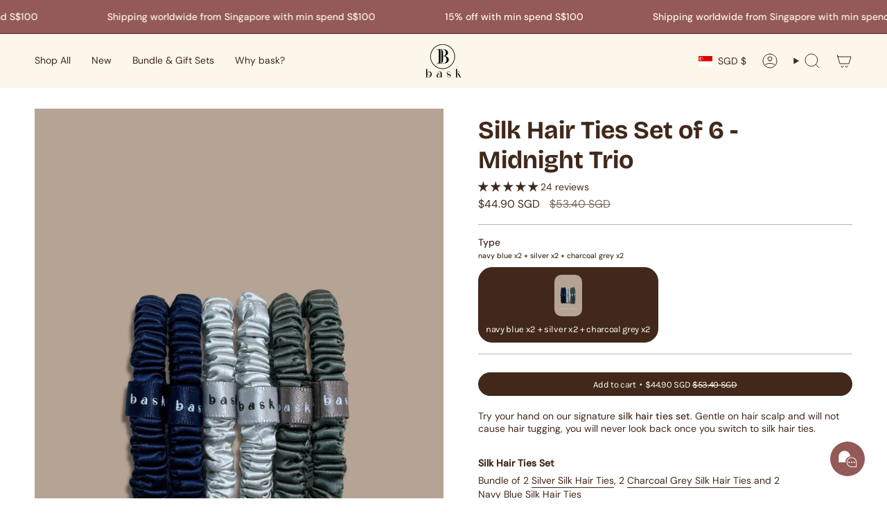

--- FILE ---
content_type: text/html; charset=utf-8
request_url: https://baskinsilk.com/products/small-silk-hair-ties-midnight-trio?section_id=api-product-grid-item
body_size: 579
content:
<div id="shopify-section-api-product-grid-item" class="shopify-section">

<div data-api-content>
<div
    class="grid-item product-item  product-item--centered product-item--outer-text  "
    id="product-item--api-product-grid-item-6148875124892"
    data-grid-item
    
  >
    <div class="product-item__image" data-product-image>
      <a
        class="product-link"
        href="/products/small-silk-hair-ties-midnight-trio"
        aria-label="Silk Hair Ties Set of 6 - Midnight Trio"
        data-product-link="/products/small-silk-hair-ties-midnight-trio"
      ><div class="product-item__bg" data-product-image-default><figure class="image-wrapper image-wrapper--cover lazy-image lazy-image--backfill is-loading" style="--aspect-ratio: 0.6666666666666666;" data-aos="img-in"
  data-aos-delay="||itemAnimationDelay||"
  data-aos-duration="800"
  data-aos-anchor="||itemAnimationAnchor||"
  data-aos-easing="ease-out-quart"><img src="//baskinsilk.com/cdn/shop/files/midnightsilkhairtiesset.jpg?crop=center&amp;height=1500&amp;v=1761051825&amp;width=1000" alt="" width="1000" height="1500" loading="eager" srcset="//baskinsilk.com/cdn/shop/files/midnightsilkhairtiesset.jpg?v=1761051825&amp;width=136 136w, //baskinsilk.com/cdn/shop/files/midnightsilkhairtiesset.jpg?v=1761051825&amp;width=160 160w, //baskinsilk.com/cdn/shop/files/midnightsilkhairtiesset.jpg?v=1761051825&amp;width=180 180w, //baskinsilk.com/cdn/shop/files/midnightsilkhairtiesset.jpg?v=1761051825&amp;width=220 220w, //baskinsilk.com/cdn/shop/files/midnightsilkhairtiesset.jpg?v=1761051825&amp;width=254 254w, //baskinsilk.com/cdn/shop/files/midnightsilkhairtiesset.jpg?v=1761051825&amp;width=284 284w, //baskinsilk.com/cdn/shop/files/midnightsilkhairtiesset.jpg?v=1761051825&amp;width=292 292w, //baskinsilk.com/cdn/shop/files/midnightsilkhairtiesset.jpg?v=1761051825&amp;width=320 320w, //baskinsilk.com/cdn/shop/files/midnightsilkhairtiesset.jpg?v=1761051825&amp;width=480 480w, //baskinsilk.com/cdn/shop/files/midnightsilkhairtiesset.jpg?v=1761051825&amp;width=528 528w, //baskinsilk.com/cdn/shop/files/midnightsilkhairtiesset.jpg?v=1761051825&amp;width=640 640w, //baskinsilk.com/cdn/shop/files/midnightsilkhairtiesset.jpg?v=1761051825&amp;width=720 720w, //baskinsilk.com/cdn/shop/files/midnightsilkhairtiesset.jpg?v=1761051825&amp;width=960 960w" sizes="500px" fetchpriority="high" class=" is-loading ">
</figure>

<div class="product-item__bg__inner" data-variant-title="navy blue x2  + silver x2  + charcoal grey x2"><figure class="image-wrapper image-wrapper--cover lazy-image lazy-image--backfill is-loading" style="--aspect-ratio: 0.6666666666666666;"><img src="//baskinsilk.com/cdn/shop/files/small_silk_hair_bands_set.jpg?crop=center&amp;height=1500&amp;v=1761051809&amp;width=1000" alt="Silk Hair Ties Set of 6 - Midnight Trio" width="1000" height="1500" loading="lazy" srcset="//baskinsilk.com/cdn/shop/files/small_silk_hair_bands_set.jpg?v=1761051809&amp;width=136 136w, //baskinsilk.com/cdn/shop/files/small_silk_hair_bands_set.jpg?v=1761051809&amp;width=160 160w, //baskinsilk.com/cdn/shop/files/small_silk_hair_bands_set.jpg?v=1761051809&amp;width=180 180w, //baskinsilk.com/cdn/shop/files/small_silk_hair_bands_set.jpg?v=1761051809&amp;width=220 220w, //baskinsilk.com/cdn/shop/files/small_silk_hair_bands_set.jpg?v=1761051809&amp;width=254 254w, //baskinsilk.com/cdn/shop/files/small_silk_hair_bands_set.jpg?v=1761051809&amp;width=284 284w, //baskinsilk.com/cdn/shop/files/small_silk_hair_bands_set.jpg?v=1761051809&amp;width=292 292w, //baskinsilk.com/cdn/shop/files/small_silk_hair_bands_set.jpg?v=1761051809&amp;width=320 320w, //baskinsilk.com/cdn/shop/files/small_silk_hair_bands_set.jpg?v=1761051809&amp;width=480 480w, //baskinsilk.com/cdn/shop/files/small_silk_hair_bands_set.jpg?v=1761051809&amp;width=528 528w, //baskinsilk.com/cdn/shop/files/small_silk_hair_bands_set.jpg?v=1761051809&amp;width=640 640w, //baskinsilk.com/cdn/shop/files/small_silk_hair_bands_set.jpg?v=1761051809&amp;width=720 720w, //baskinsilk.com/cdn/shop/files/small_silk_hair_bands_set.jpg?v=1761051809&amp;width=960 960w" sizes="500px" fetchpriority="high" class=" is-loading ">
</figure>
</div></div></a>

      
    </div>

    <div
      class="product-information"
      style="--swatch-size: var(--swatch-size-filters);"
      data-product-information
    >
      <div class="product-item__info body-medium">
        <a class="product-link" href="/products/small-silk-hair-ties-midnight-trio" data-product-link="/products/small-silk-hair-ties-midnight-trio">
          <p class="product-item__title">Silk Hair Ties Set of 6 - Midnight Trio</p>
<!-- Start of Judge.me code -->
  <div class='jdgm-widget jdgm-preview-badge'>
    <div style='display:none' class='jdgm-prev-badge' data-average-rating='4.96' data-number-of-reviews='24' data-number-of-questions='0'> <span class='jdgm-prev-badge__stars' data-score='4.96' tabindex='0' aria-label='4.96 stars' role='button'> <span class='jdgm-star jdgm--on'></span><span class='jdgm-star jdgm--on'></span><span class='jdgm-star jdgm--on'></span><span class='jdgm-star jdgm--on'></span><span class='jdgm-star jdgm--on'></span> </span> <span class='jdgm-prev-badge__text'> 24 reviews </span> </div>
  </div>
<!-- End of Judge.me code -->

          <div class="product-item__price__holder"><div class="product-item__price" data-product-price>
<span class="price sale">
  
    <span class="new-price">
      
<span class=money>$44.90 SGD</span>
</span>
    
      <span class="old-price"><span class=money>$53.40 SGD</span></span>
    
  
</span>
</div>
          </div>
        </a></div>
    </div>
  </div></div></div>